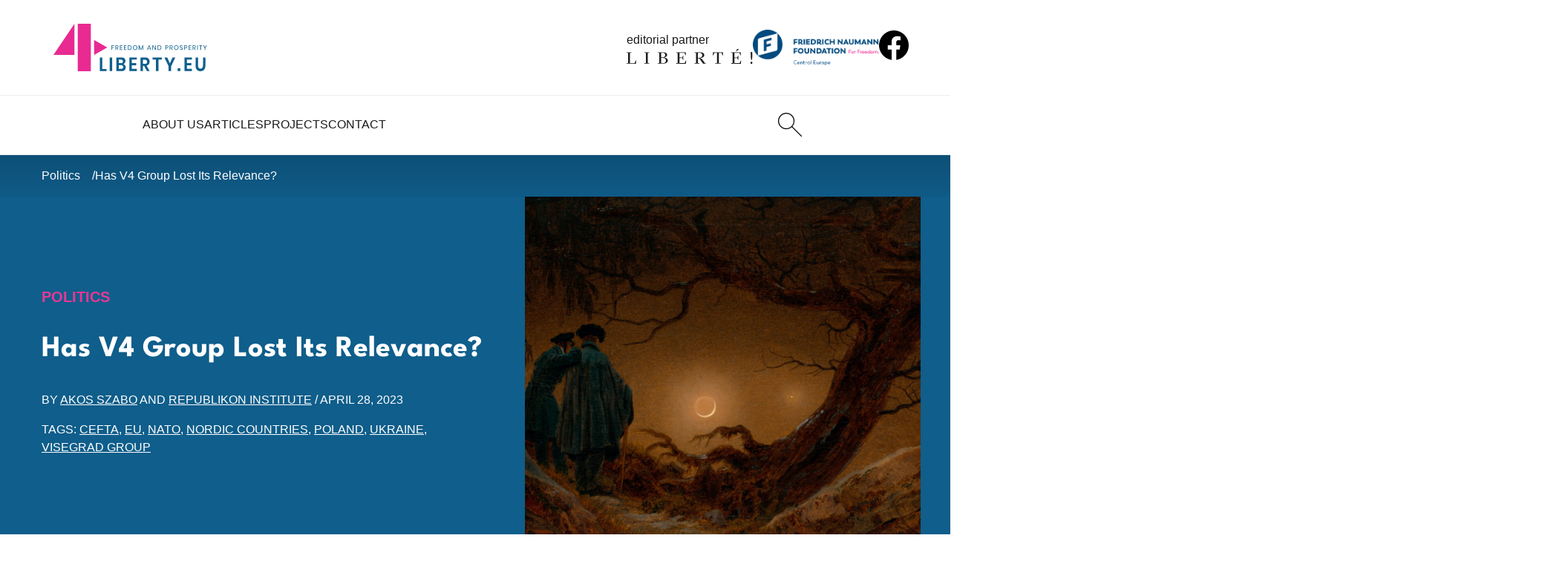

--- FILE ---
content_type: text/html; charset=UTF-8
request_url: https://4liberty.eu/has-v4-group-lost-its-relevance/
body_size: 20719
content:
<!DOCTYPE html>
<html lang="en-US">
  <head>
    <meta charset="UTF-8">
    <meta name="viewport" content="width=device-width, initial-scale=1.0">
    <meta http-equiv="X-UA-Compatible" content="ie=edge">
    <title>Has V4 Group Lost Its Relevance?</title>

    <meta name='robots' content='index, follow, max-image-preview:large, max-snippet:-1, max-video-preview:-1' />
	
	<meta name="description" content="The V4 Group has been declared dead, barely alive or at least unconscious a number of times due to disagreements on a wide range of issues." />
	<link rel="canonical" href="https://4liberty.eu/has-v4-group-lost-its-relevance/" />
	<meta property="og:locale" content="en_US" />
	<meta property="og:type" content="article" />
	<meta property="og:title" content="Has V4 Group Lost Its Relevance?" />
	<meta property="og:description" content="The V4 Group has been declared dead, barely alive or at least unconscious a number of times due to disagreements on a wide range of issues." />
	<meta property="og:url" content="https://4liberty.eu/has-v4-group-lost-its-relevance/" />
	<meta property="og:site_name" content="4liberty.eu" />
	<meta property="article:published_time" content="2023-04-28T10:20:23+00:00" />
	<meta property="article:modified_time" content="2023-04-28T10:20:25+00:00" />
	<meta property="og:image" content="https://4liberty.eu/phidroav/2023/02/Caspar_David_Friedrich_-_Two_Men_Contemplating_the_Moon_-_Google_Art_Project-e1677669038212-1024x601.jpg" />
	<meta property="og:image:width" content="1024" />
	<meta property="og:image:height" content="601" />
	<meta property="og:image:type" content="image/jpeg" />
	<meta name="author" content="Akos Szabo, Republikon Institute" />
	<meta name="twitter:card" content="summary_large_image" />
	<meta name="twitter:creator" content="@4libertyeu" />
	<meta name="twitter:site" content="@4libertyeu" />
	<meta name="twitter:label1" content="Est. reading time" />
	<meta name="twitter:data1" content="15 minutes" />
	<script type="application/ld+json" class="yoast-schema-graph">{"@context":"https://schema.org","@graph":[{"@type":"Article","@id":"https://4liberty.eu/has-v4-group-lost-its-relevance/#article","isPartOf":{"@id":"https://4liberty.eu/has-v4-group-lost-its-relevance/"},"author":[{"@id":"https://4liberty.eu/#/schema/person/43117842cc30f9096938d7fd8cd7f0ce"},{"@id":"https://4liberty.eu/#/schema/person/9de0322344b1b52193ffb3923329b5ec"}],"headline":"Has V4 Group Lost Its Relevance?","datePublished":"2023-04-28T10:20:23+00:00","dateModified":"2023-04-28T10:20:25+00:00","mainEntityOfPage":{"@id":"https://4liberty.eu/has-v4-group-lost-its-relevance/"},"wordCount":2926,"image":{"@id":"https://4liberty.eu/has-v4-group-lost-its-relevance/#primaryimage"},"thumbnailUrl":"https://4liberty.eu/phidroav/2023/02/Caspar_David_Friedrich_-_Two_Men_Contemplating_the_Moon_-_Google_Art_Project-e1677669038212.jpg","keywords":["CEFTA","EU","NATO","Nordic countries","Poland","Ukraine","Visegrad Group"],"articleSection":["Politics"],"inLanguage":"en-US"},{"@type":"WebPage","@id":"https://4liberty.eu/has-v4-group-lost-its-relevance/","url":"https://4liberty.eu/has-v4-group-lost-its-relevance/","name":"Has V4 Group Lost Its Relevance?","isPartOf":{"@id":"https://4liberty.eu/#website"},"primaryImageOfPage":{"@id":"https://4liberty.eu/has-v4-group-lost-its-relevance/#primaryimage"},"image":{"@id":"https://4liberty.eu/has-v4-group-lost-its-relevance/#primaryimage"},"thumbnailUrl":"https://4liberty.eu/phidroav/2023/02/Caspar_David_Friedrich_-_Two_Men_Contemplating_the_Moon_-_Google_Art_Project-e1677669038212.jpg","datePublished":"2023-04-28T10:20:23+00:00","dateModified":"2023-04-28T10:20:25+00:00","author":{"@id":"https://4liberty.eu/#/schema/person/43117842cc30f9096938d7fd8cd7f0ce"},"description":"The V4 Group has been declared dead, barely alive or at least unconscious a number of times due to disagreements on a wide range of issues.","breadcrumb":{"@id":"https://4liberty.eu/has-v4-group-lost-its-relevance/#breadcrumb"},"inLanguage":"en-US","potentialAction":[{"@type":"ReadAction","target":["https://4liberty.eu/has-v4-group-lost-its-relevance/"]}]},{"@type":"ImageObject","inLanguage":"en-US","@id":"https://4liberty.eu/has-v4-group-lost-its-relevance/#primaryimage","url":"https://4liberty.eu/phidroav/2023/02/Caspar_David_Friedrich_-_Two_Men_Contemplating_the_Moon_-_Google_Art_Project-e1677669038212.jpg","contentUrl":"https://4liberty.eu/phidroav/2023/02/Caspar_David_Friedrich_-_Two_Men_Contemplating_the_Moon_-_Google_Art_Project-e1677669038212.jpg","width":4345,"height":2551,"caption":"Caspar David Friedrich: Two Men Contemplating the Moon // Public domain"},{"@type":"BreadcrumbList","@id":"https://4liberty.eu/has-v4-group-lost-its-relevance/#breadcrumb","itemListElement":[{"@type":"ListItem","position":1,"name":"Home","item":"https://4liberty.eu/"},{"@type":"ListItem","position":2,"name":"Has V4 Group Lost Its Relevance?"}]},{"@type":"WebSite","@id":"https://4liberty.eu/#website","url":"https://4liberty.eu/","name":"4liberty.eu","description":"Freedom Matters","potentialAction":[{"@type":"SearchAction","target":{"@type":"EntryPoint","urlTemplate":"https://4liberty.eu/?s={search_term_string}"},"query-input":{"@type":"PropertyValueSpecification","valueRequired":true,"valueName":"search_term_string"}}],"inLanguage":"en-US"},{"@type":"Person","@id":"https://4liberty.eu/#/schema/person/43117842cc30f9096938d7fd8cd7f0ce","name":"Akos Szabo","image":{"@type":"ImageObject","inLanguage":"en-US","@id":"https://4liberty.eu/#/schema/person/image/2575db6f176f9ca1405ac1b08fda20f3","url":"https://secure.gravatar.com/avatar/c789f7900eb58c697f58e697ef91e604ee1405b760756908cb94e89a7b785eca?s=96&d=mm&r=g","contentUrl":"https://secure.gravatar.com/avatar/c789f7900eb58c697f58e697ef91e604ee1405b760756908cb94e89a7b785eca?s=96&d=mm&r=g","caption":"Akos Szabo"},"description":"Intern at Republikon Institute.","url":"https://4liberty.eu/author/akos-szabo/"},{"@type":"Person","@id":"https://4liberty.eu/#/schema/person/9de0322344b1b52193ffb3923329b5ec","name":"Republikon Institute","image":{"@type":"ImageObject","inLanguage":"en-US","@id":"https://4liberty.eu/#/schema/person/image/b8f9aaa596853ff3babe876f9d72e295","url":"https://secure.gravatar.com/avatar/978e229f7b3c6bb1f51c960d33a2e88da834be009800fa601b30a9b2b911086e?s=96&d=mm&r=g","contentUrl":"https://secure.gravatar.com/avatar/978e229f7b3c6bb1f51c960d33a2e88da834be009800fa601b30a9b2b911086e?s=96&d=mm&r=g","caption":"Republikon Institute"},"description":"Republikon Institute is a liberal think tank organisation based in Budapest, focusing on analysing Hungarian and international politics, formulating policy recommendations and initiating projects that contribute to a more open, democratic and free society. The goal of the Institute is to promote discussion and implementation of liberal ideas, approaches and policies.","url":"https://4liberty.eu/author/republikon-institute/"}]}</script>
	
		
							<script
				src="//www.googletagmanager.com/gtag/js?id="  data-cfasync="false" data-wpfc-render="false" type="text/javascript" async></script>
			<script data-cfasync="false" data-wpfc-render="false" type="text/javascript">
				var mi_version = '8.12.0';
				var mi_track_user = true;
				var mi_no_track_reason = '';
				
								var disableStrs = [
										'ga-disable-G-SMFB41RQ1M',
														];

				/* Function to detect opted out users */
				function __gtagTrackerIsOptedOut() {
					for (var index = 0; index < disableStrs.length; index++) {
						if (document.cookie.indexOf(disableStrs[index] + '=true') > -1) {
							return true;
						}
					}

					return false;
				}

				/* Disable tracking if the opt-out cookie exists. */
				if (__gtagTrackerIsOptedOut()) {
					for (var index = 0; index < disableStrs.length; index++) {
						window[disableStrs[index]] = true;
					}
				}

				/* Opt-out function */
				function __gtagTrackerOptout() {
					for (var index = 0; index < disableStrs.length; index++) {
						document.cookie = disableStrs[index] + '=true; expires=Thu, 31 Dec 2099 23:59:59 UTC; path=/';
						window[disableStrs[index]] = true;
					}
				}

				if ('undefined' === typeof gaOptout) {
					function gaOptout() {
						__gtagTrackerOptout();
					}
				}
								window.dataLayer = window.dataLayer || [];

				window.MonsterInsightsDualTracker = {
					helpers: {},
					trackers: {},
				};
				if (mi_track_user) {
					function __gtagDataLayer() {
						dataLayer.push(arguments);
					}

					function __gtagTracker(type, name, parameters) {
						if (!parameters) {
							parameters = {};
						}

						if (parameters.send_to) {
							__gtagDataLayer.apply(null, arguments);
							return;
						}

						if (type === 'event') {
														parameters.send_to = monsterinsights_frontend.v4_id;
							var hookName = name;
							if (typeof parameters['event_category'] !== 'undefined') {
								hookName = parameters['event_category'] + ':' + name;
							}

							if (typeof MonsterInsightsDualTracker.trackers[hookName] !== 'undefined') {
								MonsterInsightsDualTracker.trackers[hookName](parameters);
							} else {
								__gtagDataLayer('event', name, parameters);
							}
							
													} else {
							__gtagDataLayer.apply(null, arguments);
						}
					}

					__gtagTracker('js', new Date());
					__gtagTracker('set', {
						'developer_id.dZGIzZG': true,
											});
										__gtagTracker('config', 'G-SMFB41RQ1M', {"forceSSL":"true","link_attribution":"true"} );
															window.gtag = __gtagTracker;										(function () {
						/* https://developers.google.com/analytics/devguides/collection/analyticsjs/ */
						/* ga and __gaTracker compatibility shim. */
						var noopfn = function () {
							return null;
						};
						var newtracker = function () {
							return new Tracker();
						};
						var Tracker = function () {
							return null;
						};
						var p = Tracker.prototype;
						p.get = noopfn;
						p.set = noopfn;
						p.send = function () {
							var args = Array.prototype.slice.call(arguments);
							args.unshift('send');
							__gaTracker.apply(null, args);
						};
						var __gaTracker = function () {
							var len = arguments.length;
							if (len === 0) {
								return;
							}
							var f = arguments[len - 1];
							if (typeof f !== 'object' || f === null || typeof f.hitCallback !== 'function') {
								if ('send' === arguments[0]) {
									var hitConverted, hitObject = false, action;
									if ('event' === arguments[1]) {
										if ('undefined' !== typeof arguments[3]) {
											hitObject = {
												'eventAction': arguments[3],
												'eventCategory': arguments[2],
												'eventLabel': arguments[4],
												'value': arguments[5] ? arguments[5] : 1,
											}
										}
									}
									if ('pageview' === arguments[1]) {
										if ('undefined' !== typeof arguments[2]) {
											hitObject = {
												'eventAction': 'page_view',
												'page_path': arguments[2],
											}
										}
									}
									if (typeof arguments[2] === 'object') {
										hitObject = arguments[2];
									}
									if (typeof arguments[5] === 'object') {
										Object.assign(hitObject, arguments[5]);
									}
									if ('undefined' !== typeof arguments[1].hitType) {
										hitObject = arguments[1];
										if ('pageview' === hitObject.hitType) {
											hitObject.eventAction = 'page_view';
										}
									}
									if (hitObject) {
										action = 'timing' === arguments[1].hitType ? 'timing_complete' : hitObject.eventAction;
										hitConverted = mapArgs(hitObject);
										__gtagTracker('event', action, hitConverted);
									}
								}
								return;
							}

							function mapArgs(args) {
								var arg, hit = {};
								var gaMap = {
									'eventCategory': 'event_category',
									'eventAction': 'event_action',
									'eventLabel': 'event_label',
									'eventValue': 'event_value',
									'nonInteraction': 'non_interaction',
									'timingCategory': 'event_category',
									'timingVar': 'name',
									'timingValue': 'value',
									'timingLabel': 'event_label',
									'page': 'page_path',
									'location': 'page_location',
									'title': 'page_title',
								};
								for (arg in args) {
																		if (!(!args.hasOwnProperty(arg) || !gaMap.hasOwnProperty(arg))) {
										hit[gaMap[arg]] = args[arg];
									} else {
										hit[arg] = args[arg];
									}
								}
								return hit;
							}

							try {
								f.hitCallback();
							} catch (ex) {
							}
						};
						__gaTracker.create = newtracker;
						__gaTracker.getByName = newtracker;
						__gaTracker.getAll = function () {
							return [];
						};
						__gaTracker.remove = noopfn;
						__gaTracker.loaded = true;
						window['__gaTracker'] = __gaTracker;
					})();
									} else {
										console.log("");
					(function () {
						function __gtagTracker() {
							return null;
						}

						window['__gtagTracker'] = __gtagTracker;
						window['gtag'] = __gtagTracker;
					})();
									}
			</script>
				
		<style id='wp-img-auto-sizes-contain-inline-css' type='text/css'>
img:is([sizes=auto i],[sizes^="auto," i]){contain-intrinsic-size:3000px 1500px}
/*# sourceURL=wp-img-auto-sizes-contain-inline-css */
</style>
<link rel='stylesheet' id='wp-downloadmanager-css' href='https://4liberty.eu/apycmook/wp-downloadmanager/download-css.css?ver=1.69' type='text/css' media='all' />
<link rel='stylesheet' id='eeb-css-frontend-css' href='https://4liberty.eu/apycmook/email-encoder-bundle/assets/css/style.css?ver=54d4eedc552c499c4a8d6b89c23d3df1' type='text/css' media='all' />
<link rel='stylesheet' id='main_theme-css' href='https://4liberty.eu/veedusho/assets/css/style.min.css?ver=1.2' type='text/css' media='all' />
<script type="text/javascript" src="https://4liberty.eu/apycmook/google-analytics-premium/assets/js/frontend-gtag.min.js?ver=8.12.0" id="monsterinsights-frontend-script-js"></script>
<script data-cfasync="false" data-wpfc-render="false" type="text/javascript" id='monsterinsights-frontend-script-js-extra'>/* <![CDATA[ */
var monsterinsights_frontend = {"js_events_tracking":"true","download_extensions":"doc,pdf,ppt,zip,xls,docx,pptx,xlsx","inbound_paths":"[{\"path\":\"\\\/go\\\/\",\"label\":\"affiliate\"},{\"path\":\"\\\/recommend\\\/\",\"label\":\"affiliate\"}]","home_url":"https:\/\/4liberty.eu","hash_tracking":"false","ua":"","v4_id":"G-SMFB41RQ1M"};/* ]]> */
</script>
<script type="text/javascript" src="https://4liberty.eu/achitogr/js/jquery/jquery.min.js?ver=3.7.1" id="jquery-core-js"></script>
<script type="text/javascript" src="https://4liberty.eu/achitogr/js/jquery/jquery-migrate.min.js?ver=3.4.1" id="jquery-migrate-js"></script>
<script type="text/javascript" src="https://4liberty.eu/apycmook/email-encoder-bundle/assets/js/custom.js?ver=2c542c9989f589cd5318f5cef6a9ecd7" id="eeb-js-frontend-js"></script>
<link rel="icon" href="https://4liberty.eu/veedusho/assets/favicon/favicon.ico"><link rel="icon" href="https://4liberty.eu/veedusho/assets/favicon/favicon.svg" type="image/svg+xml"><link rel="apple-touch-icon" href="https://4liberty.eu/veedusho/assets/favicon/apple-touch-icon.png"><link rel="manifest" href="https://4liberty.eu/veedusho/assets/favicon/site.webmanifest"><meta name="format-detection" content="telephone=no"><link rel="icon" href="https://4liberty.eu/phidroav/2023/03/cropped-4liberty-logo2-square-1-1-32x32.png" sizes="32x32" />
<link rel="icon" href="https://4liberty.eu/phidroav/2023/03/cropped-4liberty-logo2-square-1-1-192x192.png" sizes="192x192" />
<link rel="apple-touch-icon" href="https://4liberty.eu/phidroav/2023/03/cropped-4liberty-logo2-square-1-1-180x180.png" />
<meta name="msapplication-TileImage" content="https://4liberty.eu/phidroav/2023/03/cropped-4liberty-logo2-square-1-1-270x270.png" />
  <style id='wp-block-heading-inline-css' type='text/css'>
h1:where(.wp-block-heading).has-background,h2:where(.wp-block-heading).has-background,h3:where(.wp-block-heading).has-background,h4:where(.wp-block-heading).has-background,h5:where(.wp-block-heading).has-background,h6:where(.wp-block-heading).has-background{padding:1.25em 2.375em}h1.has-text-align-left[style*=writing-mode]:where([style*=vertical-lr]),h1.has-text-align-right[style*=writing-mode]:where([style*=vertical-rl]),h2.has-text-align-left[style*=writing-mode]:where([style*=vertical-lr]),h2.has-text-align-right[style*=writing-mode]:where([style*=vertical-rl]),h3.has-text-align-left[style*=writing-mode]:where([style*=vertical-lr]),h3.has-text-align-right[style*=writing-mode]:where([style*=vertical-rl]),h4.has-text-align-left[style*=writing-mode]:where([style*=vertical-lr]),h4.has-text-align-right[style*=writing-mode]:where([style*=vertical-rl]),h5.has-text-align-left[style*=writing-mode]:where([style*=vertical-lr]),h5.has-text-align-right[style*=writing-mode]:where([style*=vertical-rl]),h6.has-text-align-left[style*=writing-mode]:where([style*=vertical-lr]),h6.has-text-align-right[style*=writing-mode]:where([style*=vertical-rl]){rotate:180deg}
/*# sourceURL=https://4liberty.eu/achitogr/blocks/heading/style.min.css */
</style>
<style id='wp-block-list-inline-css' type='text/css'>
ol,ul{box-sizing:border-box}:root :where(.wp-block-list.has-background){padding:1.25em 2.375em}
/*# sourceURL=https://4liberty.eu/achitogr/blocks/list/style.min.css */
</style>
<style id='wp-block-paragraph-inline-css' type='text/css'>
.is-small-text{font-size:.875em}.is-regular-text{font-size:1em}.is-large-text{font-size:2.25em}.is-larger-text{font-size:3em}.has-drop-cap:not(:focus):first-letter{float:left;font-size:8.4em;font-style:normal;font-weight:100;line-height:.68;margin:.05em .1em 0 0;text-transform:uppercase}body.rtl .has-drop-cap:not(:focus):first-letter{float:none;margin-left:.1em}p.has-drop-cap.has-background{overflow:hidden}:root :where(p.has-background){padding:1.25em 2.375em}:where(p.has-text-color:not(.has-link-color)) a{color:inherit}p.has-text-align-left[style*="writing-mode:vertical-lr"],p.has-text-align-right[style*="writing-mode:vertical-rl"]{rotate:180deg}
/*# sourceURL=https://4liberty.eu/achitogr/blocks/paragraph/style.min.css */
</style>
<style id='wp-block-quote-inline-css' type='text/css'>
.wp-block-quote{box-sizing:border-box;overflow-wrap:break-word}.wp-block-quote.is-large:where(:not(.is-style-plain)),.wp-block-quote.is-style-large:where(:not(.is-style-plain)){margin-bottom:1em;padding:0 1em}.wp-block-quote.is-large:where(:not(.is-style-plain)) p,.wp-block-quote.is-style-large:where(:not(.is-style-plain)) p{font-size:1.5em;font-style:italic;line-height:1.6}.wp-block-quote.is-large:where(:not(.is-style-plain)) cite,.wp-block-quote.is-large:where(:not(.is-style-plain)) footer,.wp-block-quote.is-style-large:where(:not(.is-style-plain)) cite,.wp-block-quote.is-style-large:where(:not(.is-style-plain)) footer{font-size:1.125em;text-align:right}.wp-block-quote>cite{display:block}
/*# sourceURL=https://4liberty.eu/achitogr/blocks/quote/style.min.css */
</style>
<style id='wp-block-separator-inline-css' type='text/css'>
@charset "UTF-8";.wp-block-separator{border:none;border-top:2px solid}:root :where(.wp-block-separator.is-style-dots){height:auto;line-height:1;text-align:center}:root :where(.wp-block-separator.is-style-dots):before{color:currentColor;content:"···";font-family:serif;font-size:1.5em;letter-spacing:2em;padding-left:2em}.wp-block-separator.is-style-dots{background:none!important;border:none!important}
/*# sourceURL=https://4liberty.eu/achitogr/blocks/separator/style.min.css */
</style>
<style id='global-styles-inline-css' type='text/css'>
:root{--wp--preset--aspect-ratio--square: 1;--wp--preset--aspect-ratio--4-3: 4/3;--wp--preset--aspect-ratio--3-4: 3/4;--wp--preset--aspect-ratio--3-2: 3/2;--wp--preset--aspect-ratio--2-3: 2/3;--wp--preset--aspect-ratio--16-9: 16/9;--wp--preset--aspect-ratio--9-16: 9/16;--wp--preset--color--black: #000000;--wp--preset--color--cyan-bluish-gray: #abb8c3;--wp--preset--color--white: #ffffff;--wp--preset--color--pale-pink: #f78da7;--wp--preset--color--vivid-red: #cf2e2e;--wp--preset--color--luminous-vivid-orange: #ff6900;--wp--preset--color--luminous-vivid-amber: #fcb900;--wp--preset--color--light-green-cyan: #7bdcb5;--wp--preset--color--vivid-green-cyan: #00d084;--wp--preset--color--pale-cyan-blue: #8ed1fc;--wp--preset--color--vivid-cyan-blue: #0693e3;--wp--preset--color--vivid-purple: #9b51e0;--wp--preset--gradient--vivid-cyan-blue-to-vivid-purple: linear-gradient(135deg,rgb(6,147,227) 0%,rgb(155,81,224) 100%);--wp--preset--gradient--light-green-cyan-to-vivid-green-cyan: linear-gradient(135deg,rgb(122,220,180) 0%,rgb(0,208,130) 100%);--wp--preset--gradient--luminous-vivid-amber-to-luminous-vivid-orange: linear-gradient(135deg,rgb(252,185,0) 0%,rgb(255,105,0) 100%);--wp--preset--gradient--luminous-vivid-orange-to-vivid-red: linear-gradient(135deg,rgb(255,105,0) 0%,rgb(207,46,46) 100%);--wp--preset--gradient--very-light-gray-to-cyan-bluish-gray: linear-gradient(135deg,rgb(238,238,238) 0%,rgb(169,184,195) 100%);--wp--preset--gradient--cool-to-warm-spectrum: linear-gradient(135deg,rgb(74,234,220) 0%,rgb(151,120,209) 20%,rgb(207,42,186) 40%,rgb(238,44,130) 60%,rgb(251,105,98) 80%,rgb(254,248,76) 100%);--wp--preset--gradient--blush-light-purple: linear-gradient(135deg,rgb(255,206,236) 0%,rgb(152,150,240) 100%);--wp--preset--gradient--blush-bordeaux: linear-gradient(135deg,rgb(254,205,165) 0%,rgb(254,45,45) 50%,rgb(107,0,62) 100%);--wp--preset--gradient--luminous-dusk: linear-gradient(135deg,rgb(255,203,112) 0%,rgb(199,81,192) 50%,rgb(65,88,208) 100%);--wp--preset--gradient--pale-ocean: linear-gradient(135deg,rgb(255,245,203) 0%,rgb(182,227,212) 50%,rgb(51,167,181) 100%);--wp--preset--gradient--electric-grass: linear-gradient(135deg,rgb(202,248,128) 0%,rgb(113,206,126) 100%);--wp--preset--gradient--midnight: linear-gradient(135deg,rgb(2,3,129) 0%,rgb(40,116,252) 100%);--wp--preset--font-size--small: 13px;--wp--preset--font-size--medium: 20px;--wp--preset--font-size--large: 36px;--wp--preset--font-size--x-large: 42px;--wp--preset--spacing--20: 0.44rem;--wp--preset--spacing--30: 0.67rem;--wp--preset--spacing--40: 1rem;--wp--preset--spacing--50: 1.5rem;--wp--preset--spacing--60: 2.25rem;--wp--preset--spacing--70: 3.38rem;--wp--preset--spacing--80: 5.06rem;--wp--preset--shadow--natural: 6px 6px 9px rgba(0, 0, 0, 0.2);--wp--preset--shadow--deep: 12px 12px 50px rgba(0, 0, 0, 0.4);--wp--preset--shadow--sharp: 6px 6px 0px rgba(0, 0, 0, 0.2);--wp--preset--shadow--outlined: 6px 6px 0px -3px rgb(255, 255, 255), 6px 6px rgb(0, 0, 0);--wp--preset--shadow--crisp: 6px 6px 0px rgb(0, 0, 0);}:where(.is-layout-flex){gap: 0.5em;}:where(.is-layout-grid){gap: 0.5em;}body .is-layout-flex{display: flex;}.is-layout-flex{flex-wrap: wrap;align-items: center;}.is-layout-flex > :is(*, div){margin: 0;}body .is-layout-grid{display: grid;}.is-layout-grid > :is(*, div){margin: 0;}:where(.wp-block-columns.is-layout-flex){gap: 2em;}:where(.wp-block-columns.is-layout-grid){gap: 2em;}:where(.wp-block-post-template.is-layout-flex){gap: 1.25em;}:where(.wp-block-post-template.is-layout-grid){gap: 1.25em;}.has-black-color{color: var(--wp--preset--color--black) !important;}.has-cyan-bluish-gray-color{color: var(--wp--preset--color--cyan-bluish-gray) !important;}.has-white-color{color: var(--wp--preset--color--white) !important;}.has-pale-pink-color{color: var(--wp--preset--color--pale-pink) !important;}.has-vivid-red-color{color: var(--wp--preset--color--vivid-red) !important;}.has-luminous-vivid-orange-color{color: var(--wp--preset--color--luminous-vivid-orange) !important;}.has-luminous-vivid-amber-color{color: var(--wp--preset--color--luminous-vivid-amber) !important;}.has-light-green-cyan-color{color: var(--wp--preset--color--light-green-cyan) !important;}.has-vivid-green-cyan-color{color: var(--wp--preset--color--vivid-green-cyan) !important;}.has-pale-cyan-blue-color{color: var(--wp--preset--color--pale-cyan-blue) !important;}.has-vivid-cyan-blue-color{color: var(--wp--preset--color--vivid-cyan-blue) !important;}.has-vivid-purple-color{color: var(--wp--preset--color--vivid-purple) !important;}.has-black-background-color{background-color: var(--wp--preset--color--black) !important;}.has-cyan-bluish-gray-background-color{background-color: var(--wp--preset--color--cyan-bluish-gray) !important;}.has-white-background-color{background-color: var(--wp--preset--color--white) !important;}.has-pale-pink-background-color{background-color: var(--wp--preset--color--pale-pink) !important;}.has-vivid-red-background-color{background-color: var(--wp--preset--color--vivid-red) !important;}.has-luminous-vivid-orange-background-color{background-color: var(--wp--preset--color--luminous-vivid-orange) !important;}.has-luminous-vivid-amber-background-color{background-color: var(--wp--preset--color--luminous-vivid-amber) !important;}.has-light-green-cyan-background-color{background-color: var(--wp--preset--color--light-green-cyan) !important;}.has-vivid-green-cyan-background-color{background-color: var(--wp--preset--color--vivid-green-cyan) !important;}.has-pale-cyan-blue-background-color{background-color: var(--wp--preset--color--pale-cyan-blue) !important;}.has-vivid-cyan-blue-background-color{background-color: var(--wp--preset--color--vivid-cyan-blue) !important;}.has-vivid-purple-background-color{background-color: var(--wp--preset--color--vivid-purple) !important;}.has-black-border-color{border-color: var(--wp--preset--color--black) !important;}.has-cyan-bluish-gray-border-color{border-color: var(--wp--preset--color--cyan-bluish-gray) !important;}.has-white-border-color{border-color: var(--wp--preset--color--white) !important;}.has-pale-pink-border-color{border-color: var(--wp--preset--color--pale-pink) !important;}.has-vivid-red-border-color{border-color: var(--wp--preset--color--vivid-red) !important;}.has-luminous-vivid-orange-border-color{border-color: var(--wp--preset--color--luminous-vivid-orange) !important;}.has-luminous-vivid-amber-border-color{border-color: var(--wp--preset--color--luminous-vivid-amber) !important;}.has-light-green-cyan-border-color{border-color: var(--wp--preset--color--light-green-cyan) !important;}.has-vivid-green-cyan-border-color{border-color: var(--wp--preset--color--vivid-green-cyan) !important;}.has-pale-cyan-blue-border-color{border-color: var(--wp--preset--color--pale-cyan-blue) !important;}.has-vivid-cyan-blue-border-color{border-color: var(--wp--preset--color--vivid-cyan-blue) !important;}.has-vivid-purple-border-color{border-color: var(--wp--preset--color--vivid-purple) !important;}.has-vivid-cyan-blue-to-vivid-purple-gradient-background{background: var(--wp--preset--gradient--vivid-cyan-blue-to-vivid-purple) !important;}.has-light-green-cyan-to-vivid-green-cyan-gradient-background{background: var(--wp--preset--gradient--light-green-cyan-to-vivid-green-cyan) !important;}.has-luminous-vivid-amber-to-luminous-vivid-orange-gradient-background{background: var(--wp--preset--gradient--luminous-vivid-amber-to-luminous-vivid-orange) !important;}.has-luminous-vivid-orange-to-vivid-red-gradient-background{background: var(--wp--preset--gradient--luminous-vivid-orange-to-vivid-red) !important;}.has-very-light-gray-to-cyan-bluish-gray-gradient-background{background: var(--wp--preset--gradient--very-light-gray-to-cyan-bluish-gray) !important;}.has-cool-to-warm-spectrum-gradient-background{background: var(--wp--preset--gradient--cool-to-warm-spectrum) !important;}.has-blush-light-purple-gradient-background{background: var(--wp--preset--gradient--blush-light-purple) !important;}.has-blush-bordeaux-gradient-background{background: var(--wp--preset--gradient--blush-bordeaux) !important;}.has-luminous-dusk-gradient-background{background: var(--wp--preset--gradient--luminous-dusk) !important;}.has-pale-ocean-gradient-background{background: var(--wp--preset--gradient--pale-ocean) !important;}.has-electric-grass-gradient-background{background: var(--wp--preset--gradient--electric-grass) !important;}.has-midnight-gradient-background{background: var(--wp--preset--gradient--midnight) !important;}.has-small-font-size{font-size: var(--wp--preset--font-size--small) !important;}.has-medium-font-size{font-size: var(--wp--preset--font-size--medium) !important;}.has-large-font-size{font-size: var(--wp--preset--font-size--large) !important;}.has-x-large-font-size{font-size: var(--wp--preset--font-size--x-large) !important;}
/*# sourceURL=global-styles-inline-css */
</style>
</head>

  <body>

    <header class="startbar">

      <div class="startmenu">

        <section class="startmenu-top">
          <a href="https://4liberty.eu" class="logo logo--startbar">
            <img src="https://4liberty.eu/veedusho/assets/images/logo.svg" class="logo__img logo__img--startbar" alt="4Liberty">
          </a>
          <a href="https://liberte.pl/" class="editorial-partner editorial-partner--startbar" target="_blank" rel="nofollow noopener noreferrer">
            <span class="editorial-partner__text">editorial partner</span>
            <img src="https://4liberty.eu/veedusho/assets/images/liberte-logo.svg" class="editorial-partner__img editorial-partner__img--startbar" alt="Liberte!">
          </a>
          <a href="https://www.freiheit.org/" class="main-partner main-partner--startbar" target="_blank" rel="nofollow noopener noreferrer">
            <img src="https://4liberty.eu/veedusho/assets/images/freiheit-logo.png" class="main-partner__img main-partner__img--startbar" alt="Friedrich Naumann Foundation">
          </a>
          <a href="https://www.facebook.com/306577192739020" class="social social--startbar">
            <img src="https://4liberty.eu/veedusho/assets/images/icons/facebook.svg" alt="facebook" class="social__icon" width="32" height="32">
          </a>
        </section>
        <section class="startmenu-bottom">
          <nav class="startmenu-list">
                                  <div class="menu-item ">
                        <a href="https://4liberty.eu/about-us/" class="menu-link">
                          About Us                        </a>
                      </div>                      <div class="menu-item ">
                        <a href="https://4liberty.eu/category/articles/" class="menu-link">
                          Articles                        </a>
                                              <div class="submenu">
                          <div class="submenu__links">
                                              <a href="https://4liberty.eu/category/articles/politics/" class="submenu-link">Politics</a>
                                            <a href="https://4liberty.eu/category/articles/economy/" class="submenu-link">Economy</a>
                                            <a href="https://4liberty.eu/category/articles/society/" class="submenu-link">Society</a>
                      </div></div></div>                      <div class="menu-item ">
                        <a href="https://4liberty.eu/projects/" class="menu-link">
                          Projects                        </a>
                                              <div class="submenu">
                          <div class="submenu__links">
                                              <a href="https://4liberty.eu/category/projects/bureaucracy-and-deregulation/" class="submenu-link">Bureaucracy and Deregulation</a>
                                            <a href="https://4liberty.eu/category/review/" class="submenu-link">Review</a>
                                            <a href="https://4liberty.eu/category/projects/liberal-voices-syndicated/" class="submenu-link">Liberal Voices Syndicated</a>
                                            <a href="https://4liberty.eu/category/policy-papers/" class="submenu-link">Policy Papers</a>
                                            <a href="https://4liberty.eu/category/publications/4discussion/" class="submenu-link">4discussion</a>
                      </div></div></div>                      <div class="menu-item ">
                        <a href="https://4liberty.eu/contact/" class="menu-link">
                          Contact                        </a>
                      </div>          </nav>
          <div class="menu-action">
            <a href="https://4liberty.eu?s" class="header-btn header-btn--desktop" aria-label="Search">
              <img src="https://4liberty.eu/veedusho/assets/images/icons/search.svg" width="32" height="32" alt="Search">
            </a>
          </div>

        </section>

      </div>
    </header>


    <aside class="header">
      <section class="navbar">
        <a href="https://4liberty.eu" class="logo">
          <img src="https://4liberty.eu/veedusho/assets/images/logo.svg" class="logo__img" alt="4Liberty">
        </a>
        <nav class="menu">

          <div class="menu-top">
            <a href="https://4liberty.eu" class="logo logo--menu">
              <img src="https://4liberty.eu/veedusho/assets/images/logo-white.svg" class="logo__img" alt="4Liberty">
            </a>
            <button class="menu-close">
              <img src="https://4liberty.eu/veedusho/assets/images/icons/times-white.svg" class="menu-close__icon" alt="Close">
            </button>
          </div>

                              <div class="menu-item ">
                      <a href="https://4liberty.eu/about-us/" class="menu-link">
                        About Us                      </a>
                    </div>                    <div class="menu-item ">
                      <a href="https://4liberty.eu/category/articles/" class="menu-link">
                        Articles                      </a>
                                          <div class="submenu">
                        <div class="submenu__links">
                                          <a href="https://4liberty.eu/category/articles/politics/" class="submenu-link">Politics</a>
                                        <a href="https://4liberty.eu/category/articles/economy/" class="submenu-link">Economy</a>
                                        <a href="https://4liberty.eu/category/articles/society/" class="submenu-link">Society</a>
                    </div></div></div>                    <div class="menu-item ">
                      <a href="https://4liberty.eu/projects/" class="menu-link">
                        Projects                      </a>
                                          <div class="submenu">
                        <div class="submenu__links">
                                          <a href="https://4liberty.eu/category/projects/bureaucracy-and-deregulation/" class="submenu-link">Bureaucracy and Deregulation</a>
                                        <a href="https://4liberty.eu/category/review/" class="submenu-link">Review</a>
                                        <a href="https://4liberty.eu/category/projects/liberal-voices-syndicated/" class="submenu-link">Liberal Voices Syndicated</a>
                                        <a href="https://4liberty.eu/category/policy-papers/" class="submenu-link">Policy Papers</a>
                                        <a href="https://4liberty.eu/category/publications/4discussion/" class="submenu-link">4discussion</a>
                    </div></div></div>                    <div class="menu-item ">
                      <a href="https://4liberty.eu/contact/" class="menu-link">
                        Contact                      </a>
                    </div>
          <div class="menu-partners">
            <a href="https://www.freiheit.org/" class="main-partner" target="_blank" rel="nofollow noopener noreferrer">
              <img src="https://4liberty.eu/veedusho/assets/images/freiheit-logo.png" class="main-partner__img" alt="Friedrich Naumann Foundation">
            </a>
            <a href="https://liberte.pl/" class="editorial-partner" target="_blank" rel="nofollow noopener noreferrer">
              <span class="editorial-partner__text">editorial partner</span>
              <img src="https://4liberty.eu/veedusho/assets/images/liberte-logo.svg" class="editorial-partner__img" alt="Liberte!">
            </a>
          </div>
        </nav>
        <div class="menu-action">
          <a href="https://4liberty.eu?s" class="header-btn" aria-label="Search">
            <img src="https://4liberty.eu/veedusho/assets/images/icons/search.svg" width="32" height="32" alt="Search">
          </a>
        </div>
        <button class="menu-trigger">
          <img src="https://4liberty.eu/veedusho/assets/images/icons/menu.svg" class="menu-trigger__icon" alt="">
        </button>
      </section>
    </aside>

<main class="normal-page">

    <aside class="breadcrumb-wrapper">
    <nav class="breadcrumbs">
      <a href="https://4liberty.eu/category/articles/politics/" class="breadcrumbs__single">Politics</a>      <a href="https://4liberty.eu/has-v4-group-lost-its-relevance/" class="breadcrumbs__single">
        Has V4 Group Lost Its Relevance?      </a>
    </nav>
  </aside>

  <section class="single-intro-wrapper">
    <div class="single-intro">
      <div class="single-intro-main">
        <a href="https://4liberty.eu/category/articles/politics/" class="article-cat article-cat--hover-p2">Politics</a>        <h1 class="single-intro-title">
          Has V4 Group Lost Its Relevance?        </h1>
        <div class="article-info">
          BY 
          <a href="https://4liberty.eu/author/akos-szabo/" class="article-info__link">Akos Szabo</a> AND <a href="https://4liberty.eu/author/republikon-institute/" class="article-info__link">Republikon Institute</a>          / <span class="nowrap">April 28, 2023</span>
        </div>
        <div class="article-tags">
          TAGS: <a href="https://4liberty.eu/tag/cefta/" class="article-tags__single">CEFTA</a>, <a href="https://4liberty.eu/tag/eu/" class="article-tags__single">EU</a>, <a href="https://4liberty.eu/tag/nato/" class="article-tags__single">NATO</a>, <a href="https://4liberty.eu/tag/nordic-countries/" class="article-tags__single">Nordic countries</a>, <a href="https://4liberty.eu/tag/poland/" class="article-tags__single">Poland</a>, <a href="https://4liberty.eu/tag/ukraine/" class="article-tags__single">Ukraine</a>, <a href="https://4liberty.eu/tag/visegrad-group/" class="article-tags__single">Visegrad Group</a>        </div>
      </div>
        
      <div class="single-intro-photo">
        <img width="1024" height="601" src="https://4liberty.eu/phidroav/2023/02/Caspar_David_Friedrich_-_Two_Men_Contemplating_the_Moon_-_Google_Art_Project-e1677669038212-1024x601.jpg" class="single-intro-photo__img wp-post-image" alt="Has V4 Group Lost Its Relevance?" title="Has V4 Group Lost Its Relevance?" decoding="async" fetchpriority="high" srcset="https://4liberty.eu/phidroav/2023/02/Caspar_David_Friedrich_-_Two_Men_Contemplating_the_Moon_-_Google_Art_Project-e1677669038212-1024x601.jpg 1024w, https://4liberty.eu/phidroav/2023/02/Caspar_David_Friedrich_-_Two_Men_Contemplating_the_Moon_-_Google_Art_Project-e1677669038212-400x235.jpg 400w, https://4liberty.eu/phidroav/2023/02/Caspar_David_Friedrich_-_Two_Men_Contemplating_the_Moon_-_Google_Art_Project-e1677669038212-58x34.jpg 58w" sizes="(max-width: 1024px) 100vw, 1024px" />      </div>
    </div>
  </section>

  <article class="section section--page-start">
    <div class="page-content wp-text">
      
<h4 class="wp-block-heading">The Visegrad Group — comprising the Czech Republic, Hungary, Poland, and Slovakia — has been declared dead, barely alive or at least unconscious a number of times due to disagreements on a wide range of issues such as democratic values, rule of law, European Union as well as foreign policy in a broader sense. </h4>
<p>Recently, the most notable schism has been around supporting Ukraine’s war effort against Russian aggression, but different divides emerged&nbsp; years, even decades ago. What follows is a list of five reasons why the V4 cooperation is and is not a thing of the past.</p>
<h2 class="wp-block-heading"><strong>Goals Fulfilled &#8211; Then What?</strong></h2>
<p>The roots of the Visegrad group go back to the historic congress held in the Hungarian town of Visegrád. It was attended by the Hungarian, Czech, and Polish kings (Charles I, John of Bohemia, and Casimir III, respectively) in 1335. Centuries later, its concept was revived by the post-communist leaders of the three countries to facilitate the transition into Western liberal democracies. </p>
<p>The 1991 <a href="https://www.visegradgroup.eu/download.php?docID=37">Visegrad Declaration</a>, signed by Václav Havel, President of Czechoslovakia; Lech Walesa, President of Poland; and József Antall, Prime Minister of Hungary, outlined five main fields of cooperation between the countries:</p>
<ul class="wp-block-list">
<li>restoring independence, democracy and freedom;</li>
<li>eliminating the manifestations of totalitarianism;</li>
<li>establishing democracy and the rule of law;</li>
<li>creating a modern market economy;</li>
<li>full integration into the European political, economic, security, and legislative system.</li>
</ul>
<p>In 1992, after the dissolution of Czechoslovakia, a trade deal independent of the Visegrad Declaration, <strong>the Central European Free Trade Agreement (CEFTA) was signed by the four countries, to which other neighboring states would join as well.</strong></p>
<p>The V4 were not concerned with institutionalizing their cooperation or deepening their ties at this time for a number of reasons. As newly independent states, they were keen on maintaining their sovereignty and mostly regarded the cooperation as a &#8220;gentlemen&#8217;s club&#8221; for discussions among leaders. </p>
<p>In addition, they feared that alliances with less developed partners would slow down their path into the European Union, so they went at it alone. &#8220;The degree of coordination and solidarity between the countries noticeably weakened&#8221; &#8211; as per the assessment of <a href="https://kki.hu/assets/upload/Kulugyi_Szemle_2010_02_A_Visegredi_Neegyek_V4_E_.pdf">this study</a>.</p>
<p>The V4 summit in 1994, held a day after NATO’s Partnership for Peace was launched, was attended by US President Bill Clinton as well. <strong>The program enabled Eastern European countries to establish ties with NATO, and the presidential visit raised the profile of the Visegrad Group.</strong></p>
<p>In 2000, the group launched its only institution to this day, the <a href="https://www.visegradfund.org/about-us/the-fund/">International Visegrad Fund</a>, which </p>
<blockquote class="wp-block-quote is-layout-flow wp-block-quote-is-layout-flow">
<p>&#8220;<em>supports regional cooperation between civil society organizations to advance their relations, exchange and share ideas and promote mutual understanding.</em>&#8220;</p>
</blockquote>
<p>The fund&#8217;s 10 billion euro annual budget is financed through equal contributions by the V4 to promote areas such as culture, education, innovation, democratic values, public policy, environment and tourism, and social development. The supreme body of the fund is made up of the four foreign ministers with ambassadors to the organization supporting their work. In 2000, <strong>the Visegrad group introduced another novelty, which is still in use: the rotational presidency system, meaning that one of the members holds the group’s presidency for a year.</strong></p>
<p>With Czechia, Hungary and Poland joining NATO in 1999, and the EU in 2004 — Slovakia became a member of both in 2004 — they essentially reached all the objectives they set out. Their&nbsp;EU membership also entailed withdrawing from CEFTA (which is still in place with mainly Western Balkans countries in it), so the question of whether the Visegrad Group should also be scrapped arose. In brief, citing the above-mentioned analysis, </p>
<blockquote class="wp-block-quote is-layout-flow wp-block-quote-is-layout-flow">
<p><em>&#8220;there was no common goal or strategy that could be understood in the long term and in a regional context, and that could match the quality of EU and NATO accession.&#8221;</em></p>
</blockquote>
<h2 class="wp-block-heading"><strong>They Have Never Been That Close</strong></h2>
<p>Before the turn of the millennium, nevertheless, relations within the group were already faltering throughout the second half of the ‘90s. Especially so between Hungary and Slovakia due to the Hungarian minority’s status in Slovakia and the row over the Gabčíkovo–Nagymaros Dams. This period was marked by Slovakia’s move away from the West, and their pivot to Russia, which caused a setback in its V4 relations and European integration. </p>
<blockquote class="wp-block-quote is-layout-flow wp-block-quote-is-layout-flow">
<p>As an <a href="https://politicalcapital.hu/pc-admin/source/documents/FES_PC_V4_Paper_HU_210624.pdf">analysis </a>by Political Capital and the Friedrich-Ebert-Stiftung Budapest points out, <em>&#8220;[t]he period between 1994 and 1999 showed that the implementation of the Visegrad Declaration mainly depends on the political orientation of the governments of the Visegrad countries and the extent to which these political orientations coincide with the strategic objectives set out in the 1991 declaration.&#8221;</em></p>
</blockquote>
<p>After joining &#8220;the Western world&#8221;, which was a one man game for each country due to the lack of multilateral negotiations, the Visegrad cooperation became the scene for the four countries to coordinate their policies and strategies, especially within the European Council. </p>
<blockquote class="wp-block-quote is-layout-flow wp-block-quote-is-layout-flow">
<p>In their <a href="https://www.visegradgroup.eu/documents/visegrad-declarations/visegrad-declaration-110412-1">2004 declaration</a>, they described the future of the group as follows: <em>&#8220;[it] will continue to focus on regional activities and initiatives aimed at strengthening the identity of the Central European region. In this context, their cooperation will be based on concrete projects and will maintain its flexible and open character.&#8221; </em></p>
</blockquote>
<p>So, no further integration or institutionalization, but no disbandment either.</p>
<p>In comparison to <a href="https://kki.hu/assets/upload/V4_konyv.pdf">other regional alliances</a> within the European Union, the Visegrad Group can be best described as pretty loose. For example, the Benelux Union was established after the Second World War, and has developed into an institutionalized intergovernmental organization with its own Committee of Ministers as a supreme decision-making body, Council, Parliament, Court of Justice, and General Secretariat. </p>
<p>As a comparison, the Nordic Council is much more heterogeneous in terms of its constituent countries: Denmark, Sweden, and Finland are EU members with Norway and Iceland only being in the European Economic Area. <strong>With Finland’s accession to NATO (and soon Sweden’s as well), their integration might be taken to another level with the prospect of a <a href="https://www.reuters.com/world/europe/nordic-countries-plan-joint-air-defence-counter-russian-threat-2023-03-24/">joint air defence</a>. </strong></p>
<p>In 1952, the Nordic Council was set up as an interparliamentary consultative body, while its intergovernmental counterpart took shape in 1971. The Baltic Assembly and the Baltic Council of Ministers, both established in the early ‘90s, link the legislative and executive institutions of the closely allied Estonia, Latvia, and Lithuania. In addition, the two cooperations are in touch with each other too, known as Nordic-Baltic 8 (NB8), with their leaders and interparliamentary bodies meeting on a yearly basis.</p>
<p>Evidently, the Visegrad Group is far away from being as close of an alliance as the regional cooperations mentioned above. Without formalized institutions, it is contingent on the reigning governments’ interests and willingness to give it a meaning and purpose. Nonetheless, the meeting of V4 leaders prior to European Council summits has become a tradition, as a means to coordinate their perspectives. </p>
<blockquote class="wp-block-quote is-layout-flow wp-block-quote-is-layout-flow">
<p><em>As Political Capital details, between 2004 and 2014, &#8220;cooperation was maintained in a less spectacular but more visible framework, mainly through expert, governmental and political consultations between the four participating countries at different levels, as well as through the successive V4 presidencies.&#8221;</em></p>
</blockquote>
<p>2015 brought about something of a turn of events. During the migrant crisis in Europe the interests of all the V4 governments aligned. The European Commission’s proposal to relocate people in member states based on a quota was rejected by Prague, Budapest, Bratislava— and after the victory of PiS — Warsaw as well. The V4 bloc opposing any measure of compulsory relocation managed to keep the issue on the European agenda, and refused to implement the Council’s pertinent resolution. </p>
<p>As per the ruling of the European Court of Justice in 2020, Czechia, Hungary, and Poland all breached EU law by not complying with the resolution. However, <strong>they managed to present a united front — with Czechia and Slovakia being more moderate — and despite the legal outcome have basically won the discourse on migration.</strong></p>
<p>The divide between two pairs, Hungary joined by Poland and Czechia with Slovakia, sharpened when Article 7 was triggered against <a href="https://www.euronews.com/2017/12/20/what-is-article-7-and-why-was-it-triggered-against-poland-">Poland </a>in 2017 and <a href="https://www.euronews.com/my-europe/2018/09/12/european-parliament-votes-to-trigger-article-7-sanctions-procedure-against-hungary">Hungary </a>in 2018 over concerns about democracy and rule of law. Against this backdrop, the V4 attempted to offer an alternative center of power to mainstream Europe. </p>
<blockquote class="wp-block-quote is-layout-flow wp-block-quote-is-layout-flow">
<p><em>&#8220;During the period in question, all Visegrad governments, but especially the Polish PiS and the Hungarian Fidesz-KDNP, saw migration, a pan-European political issue, as an opportunity for prominence. This was essentially motivated — in addition to the public security arguments of the Visegrad governments — by domestic political considerations&#8221; </em>— writes Political Capital. </p>
</blockquote>
<p>At this time, the differences within the V4 were highlighted again. As a Slovak official told <a href="https://www.politico.eu/article/central-europe-divided-visegrad-v4-alliance/">Politico</a>, “Slovakia and now the Czechs are elsewhere compared to Hungary and Poland when it comes to the rule of law — both administrations have a very strong interest in strengthening, not undermining the EU.”</p>
<p>In the meantime, another short-lived example of a joint V4 approach was over the question of food quality: the Slovakian food agency reported in 2017 that multinational companies put lower-quality products on shelves there than in Western Europe. After an extraordinary V4 summit, the issue was taken up in Brussels, and a 2019 Commission report revealed that one-third of the products under scrutiny in East Central Europe was of lower quality than their Western European counterparts sold in the same packaging.</p>
<p>In conclusion, it can be said even before Russia’s invasion of Ukraine, the cohesion of the Visegrad Group, for the lack of formal interparliamentary or intergovernmental institutions, depended on its respective governments’ short-term political goals, the alignment of which is less than usual.</p>
<h2 class="wp-block-heading"><strong>Looking out for Other Alliances</strong></h2>
<p>Just like when they joined the European Union, another greater alliance, the Visegrad Group’s importance was also challenged due to the rise of competing cooperations that some V4 countries are part of. What is more, the significance of some of these has intensely grown after Russia’s aggression in Ukraine.</p>
<p>The Three Seas Initiative (3SI) consists of 12 EU member states, and after its birth as the Polish notion of <em>Intermarium </em>during the interwar period, was initiated by Warsaw and Zagreb in 2015, following the Russian annexation of Crimea. </p>
<blockquote class="wp-block-quote is-layout-flow wp-block-quote-is-layout-flow">
<p>As <a href="https://kki.hu/assets/upload/V4_konyv.pdf">a research paper</a> by the Hungarian Institute for Foreign Affairs and Trade explains, <em>&#8220;[t]he historical Polish concept reflected geopolitical considerations: the need to contain German and Soviet expansion. Although today’s cooperation would advance only infrastructure projects, it would inevitably entail civil and military logistical results too.&#8221;</em></p>
</blockquote>
<p>Some of these projects are the Via Carpatia and the Rail-2-Sea. Although the 3SI is not institutionalized, the member states’ leaders meet annually.</p>
<p>Poland, a crucial middle power in Eastern Europe, is part of various other cooperations as well. The Weimar Triangle, made up of France, Germany, and Poland, was founded in 1991 to strengthen relations between the three countries, but it has remained fairly loose with sporadic trilateral summits. The Lublin Triangle, in contrast, has gained importance for Warsaw. </p>
<p>Referring to the historical Polish-Lithuanian Union, <strong>it was established in 2020 with the addition of Ukraine in order to support the Western aspirations of Ukraine and to&nbsp;coordinate their activities within international organizations</strong>. Previously, in 2014, a joint military brigade had been set up by the three countries shortened as &#8220;LITPOLUKRBRIG.&#8221;</p>
<p>Another format that has become more prominent is the Bucharest Nine (B9), involving NATO member states in Central and Eastern Europe. Similarly to the Three Seas Initiative, its first meeting was held in 2015 at the initiative of Poland and Romania. The aim of the B9, as analyzed in <a href="https://library.fes.de/pdf-files/bueros/ukraine/15574.pdf">this </a>paper, &#8220;to secure, where it is necessary, a «robust, credible and sustainable Allied military presence» in the region&#8221;, additionally, what joins the members &#8220;is their willingness to increase defense spending to 2% of GDP&#8221;, the recommended amount for NATO members.</p>
<p><strong>It is easy to notice that the Visegrad platform has a number of &#8220;rivals&#8221; when it comes to regional cooperation in Central Europe</strong>. Even though they do not exclude, rather complement each other, states cannot be equally active in all groups, as it depends on their interests and the overall political environment and geopolitical considerations. </p>
<p>Since Russia’s aggression against Ukraine, the formats that included military aspects — the Lublin Triangle and the Bucharest Nine — have become more relevant as NATO’s eastern flank has been uneasy about the lack of determination of the Franco-German tandem to deter Russia. The Polish attitude, in particular, has been key when it comes to the question of which alliance goes up or down on the priority list.</p>
<h2 class="wp-block-heading"><strong>Polish Ambitions</strong></h2>
<p>The security and foreign policy strategy of Poland, the largest of the V4 with regards to territory and population, has been consistent over the years. Their main goal has been to maintain and defend their sovereignty, which has rendered them a staunch ally of NATO and the United States, who can guarantee it. </p>
<p>In times when France’s Emmanuel Macron talks about the need to decouple from the US by establishing European strategic autonomy and advocates for not going so hard on China, and Germany is still hesitant to make the <em>Zeitenwende </em>reality, Poland’s determination has been welcomed by Washington. According to some, <strong>Warsaw has now become Washington’s <a href="https://www.politico.eu/article/nato-new-center-gravity-poland-warsaw-central-europe-germany-war-ukraine/">most important ally</a> when it comes to countering Russia.</strong></p>
<p>In terms of Polish defense policy, they <a href="https://www.telegraph.co.uk/world-news/2023/03/11/revolution-polish-army-builds-europes-largest-land-force/">announced</a> a whopping 4% of GDP increase in their military spending in 2023, meaning that they would outspend every NATO member, even the US. If their goal of doubling their manpower and raising the largest army in Europe is met by 2035, they would have 300,000 soldiers ready to be deployed. These efforts already started before the Russian invasion, which accelerated it even more.</p>
<p>Warsaw’s ambitions to brand itself a military superpower in Europe by becoming an indispensable player in the continent’s security and their promotion of other formats, such as the Bucharest Nine has undermined the Visegrad Group’s importance, since it has no military dimension. Their perspective is completely understandable based on Polish history, however, it has driven another wedge between the constituents of the V4 owing to Hungary’s unwillingness to support Ukraine as enthusiastically as Poland — a stance that can be justified based on Hungarian’s horrible past experiences with entanglements into international conflicts too.</p>
<h2 class="wp-block-heading"><strong>Hungary&#8217;s Balancing Act</strong></h2>
<p>As mentioned before, the V4’s integrity was questioned amidst the row over the rule of law in Hungary and Poland, which led to a division of 2+2, since Czechia and Slovakia took political turns favoring European integration and Western alliances. However, this split in half is nowhere to be seen nowadays. </p>
<p>After the Ukrainian war, Hungary has been criticized for its &#8220;pacifist&#8221; stance, that is, mounting a huge government-sponsored political campaign around the rejection and uselessness of the EU’s sanctions against Moscow, the unwillingness to provide military aid to Kyiv, and promoting a negotiated peace deal between the parties. <strong>Despite the fact that some EU countries agreed with some of the points Orbán was making, such as Austria, Italy, or Germany, it was the rhetoric that most found displeasing.</strong></p>
<p>Since Viktor Orbán’s regime took over in 2010, Hungary’s gradually more and more evident balancing act between Western alliances and the so-called &#8220;Eastern Opening&#8221; is nothing new. Earlier, in 2021, after a warehouse was blown up in the Czech Republic by Russian intelligence services, which killed two people, Hungary stood in the way of strongly condemning Russia by the Visegrad Group. The Hungarian government vetoed parts of it that expressed support for the democratic movement in Belarus and war-torn Ukraine, and rejected the Nord Stream 2 pipeline.</p>
<p>Even though debates still go on about rule of law issues between Warsaw as well as Budapest and Brussels, and a great deal of EU funding <a href="https://www.reuters.com/world/europe/eu-holds-back-all-hungarys-cohesion-funds-over-rights-concerns-2022-12-22/">has been consequently frozen</a>, the two countries are playing different games. <strong>Poland stands at the forefront of the EU&#8217;s efforts to combat Russian aggression and now that power seems to be shifting eastward</strong>, they might have an easier way in political negotiations with the Commission. </p>
<p>On the other hand, Hungary has gone on the offensive in terms of rhetoric. The Orbán government has used the European Council’s need for unanimous decision-making on Russian sanctions as leverage to pressure the EU into giving up some ground. Therefore, even if the Polish and Hungarian governments can most likely rely on each other when it comes to sanctions over the rule of law, Poland views the Hungarian reaction to the Russian invasion with great bewilderment.</p>
<p>As a consequence, it might seem that the Visegrad Group has become completely irrelevant since the war in Ukraine. Yet, this is not the case. What happened is that <strong>in the new environment created by the war, member states have chosen different strategies</strong> — Hungary, in particular —&nbsp; and as it was already discussed, the V4 format, as a loose cooperation, has always hinged upon the countries’ interests colliding. In addition, the Visegrad group has never been strong on foreign or defense policy coordination to start with, and the challenge of Russian aggression has led to the appearance of more comprehensive platforms, such as the Bucharest Nine. </p>
<p>Some even go as far as envisioning a <a href="https://engelsbergideas.com/essays/the-new-warsaw-pact/">&#8220;new Warsaw pact&#8221;</a> as a consequence of Eastern Europe’s dominance in the defense of the continent, which would entail the demise of France and Germany, and the entrenchment of American interests in Europe. Despite this, the V4 format can be easily resurrected should its member states’ political interests collide in the future, just as it has happened before, and coordination regarding particular issues is still present. So it is still too early to dig the grave of the Visegrad Group. It might revive sometime.</p>
<hr class="wp-block-separator has-alpha-channel-opacity"/>
<h4 class="has-text-align-center wp-block-heading">Continue exploring: </h4>
<p class="has-text-align-center"><a rel="noreferrer noopener" href="https://4liberty.eu/political-gaslighting-keeps-you-warm-but-leaves-you-in-the-dark/" target="_blank"><em>Political Gaslighting – Keeps You Warm But Leaves You in the Dark</em></a></p>
<p class="has-text-align-center"><a rel="noreferrer noopener" href="https://4liberty.eu/reinventing-family-policies-in-cee-4liberty-eu-review-no-18-now-available-online/" target="_blank"><em>Reinventing Family Policies in CEE: 4liberty.eu Review No. 18 Now Available Online</em></a></p>
    </div>
  </article>
  
</main>

<aside class="short-authors">

  <a href="https://4liberty.eu/author/akos-szabo/" class="short-author">
  <div class="small-square-photo">
    <img width="400" height="400" src="https://4liberty.eu/phidroav/2023/03/Ákos_Szabó-400x400.jpg" class="small-square-photo__img" alt="" title="" decoding="async" srcset="https://4liberty.eu/phidroav/2023/03/Ákos_Szabó-400x400.jpg 400w, https://4liberty.eu/phidroav/2023/03/Ákos_Szabó-150x150.jpg 150w, https://4liberty.eu/phidroav/2023/03/Ákos_Szabó-58x58.jpg 58w, https://4liberty.eu/phidroav/2023/03/Ákos_Szabó-200x200.jpg 200w, https://4liberty.eu/phidroav/2023/03/Ákos_Szabó-32x32.jpg 32w, https://4liberty.eu/phidroav/2023/03/Ákos_Szabó-64x64.jpg 64w, https://4liberty.eu/phidroav/2023/03/Ákos_Szabó-96x96.jpg 96w, https://4liberty.eu/phidroav/2023/03/Ákos_Szabó-128x128.jpg 128w, https://4liberty.eu/phidroav/2023/03/Ákos_Szabó.jpg 709w" sizes="(max-width: 400px) 100vw, 400px" />  </div>
  <div class="short-author-main">
    <div class="short-author-name">
      ABOUT Akos Szabo    </div>
    <div class="short-author-text">
      Intern at Republikon Institute.    </div>
  </div>
</a><a href="https://4liberty.eu/author/republikon-institute/" class="short-author">
  <div class="small-square-photo">
    <img width="270" height="270" src="https://4liberty.eu/phidroav/2015/01/ri-avatar1.jpg" class="small-square-photo__img" alt="" title="" decoding="async" srcset="https://4liberty.eu/phidroav/2015/01/ri-avatar1.jpg 270w, https://4liberty.eu/phidroav/2015/01/ri-avatar1-150x150.jpg 150w, https://4liberty.eu/phidroav/2015/01/ri-avatar1-58x58.jpg 58w, https://4liberty.eu/phidroav/2015/01/ri-avatar1-200x200.jpg 200w, https://4liberty.eu/phidroav/2015/01/ri-avatar1-32x32.jpg 32w, https://4liberty.eu/phidroav/2015/01/ri-avatar1-64x64.jpg 64w, https://4liberty.eu/phidroav/2015/01/ri-avatar1-96x96.jpg 96w, https://4liberty.eu/phidroav/2015/01/ri-avatar1-128x128.jpg 128w" sizes="(max-width: 270px) 100vw, 270px" />  </div>
  <div class="short-author-main">
    <div class="short-author-name">
      ABOUT Republikon Institute    </div>
    <div class="short-author-text">
      Republikon Institute is a liberal think tank organisation based in Budapest, focusing on analysing Hungarian and international politics, formulating policy recommendations and initiating projects that contribute to a more open, democratic and free society. The goal of the Institute is to promote discussion and implementation of liberal ideas, approaches and policies.    </div>
  </div>
</a>



</aside>

<aside class="more-posts">
  <h2 class="more-posts__title">
    YOU MIGHT ALSO LIKE
  </h2>
  <section class="small-posts">

          <div class="small-post">
        <a href="https://4liberty.eu/has-v4-group-lost-its-relevance/" class="small-square-photo">
          <img width="400" height="267" src="https://4liberty.eu/phidroav/2026/01/20251125LLRI488-1-400x267.jpg" class="small-square-photo__img wp-post-image" alt="Longing for Limited Government: What You Will Not See on Posters" title="Longing for Limited Government: What You Will Not See on Posters" decoding="async" srcset="https://4liberty.eu/phidroav/2026/01/20251125LLRI488-1-400x267.jpg 400w, https://4liberty.eu/phidroav/2026/01/20251125LLRI488-1-1024x683.jpg 1024w, https://4liberty.eu/phidroav/2026/01/20251125LLRI488-1-768x512.jpg 768w, https://4liberty.eu/phidroav/2026/01/20251125LLRI488-1-1536x1025.jpg 1536w, https://4liberty.eu/phidroav/2026/01/20251125LLRI488-1-2048x1366.jpg 2048w" sizes="(max-width: 400px) 100vw, 400px" />        </a>
        <div class="small-post-main">
          <a href="https://4liberty.eu/category/articles/politics/" class="article-cat article-cat--small">Politics</a>          <a href="https://4liberty.eu/has-v4-group-lost-its-relevance/" class="small-post-title">
            Longing for Limited Government: What You Will Not See on Posters          </a>
        </div>
      </div>
          <div class="small-post">
        <a href="https://4liberty.eu/has-v4-group-lost-its-relevance/" class="small-square-photo">
          <img width="400" height="267" src="https://4liberty.eu/phidroav/2026/01/kb6wfzbxp9y-400x267.jpg" class="small-square-photo__img wp-post-image" alt="Tomio Okamura Wants to Destroy Czech Sovereignty and Economy" title="Tomio Okamura Wants to Destroy Czech Sovereignty and Economy" decoding="async" srcset="https://4liberty.eu/phidroav/2026/01/kb6wfzbxp9y-400x267.jpg 400w, https://4liberty.eu/phidroav/2026/01/kb6wfzbxp9y-1024x683.jpg 1024w, https://4liberty.eu/phidroav/2026/01/kb6wfzbxp9y-768x512.jpg 768w, https://4liberty.eu/phidroav/2026/01/kb6wfzbxp9y-1536x1024.jpg 1536w, https://4liberty.eu/phidroav/2026/01/kb6wfzbxp9y.jpg 1600w" sizes="(max-width: 400px) 100vw, 400px" />        </a>
        <div class="small-post-main">
          <a href="https://4liberty.eu/category/articles/politics/" class="article-cat article-cat--small">Politics</a>          <a href="https://4liberty.eu/has-v4-group-lost-its-relevance/" class="small-post-title">
            Tomio Okamura Wants to Destroy Czech Sovereignty and Economy          </a>
        </div>
      </div>
          <div class="small-post">
        <a href="https://4liberty.eu/has-v4-group-lost-its-relevance/" class="small-square-photo">
          <img width="384" height="400" src="https://4liberty.eu/phidroav/2026/01/artykulhappiness-e1767872154245-384x400.jpg" class="small-square-photo__img wp-post-image" alt="250 Years of Pursuit of Happiness" title="250 Years of Pursuit of Happiness" decoding="async" srcset="https://4liberty.eu/phidroav/2026/01/artykulhappiness-e1767872154245-384x400.jpg 384w, https://4liberty.eu/phidroav/2026/01/artykulhappiness-e1767872154245.jpg 629w" sizes="(max-width: 384px) 100vw, 384px" />        </a>
        <div class="small-post-main">
          <a href="https://4liberty.eu/category/articles/politics/" class="article-cat article-cat--small">Politics</a>          <a href="https://4liberty.eu/has-v4-group-lost-its-relevance/" class="small-post-title">
            250 Years of Pursuit of Happiness          </a>
        </div>
      </div>
          <div class="small-post">
        <a href="https://4liberty.eu/has-v4-group-lost-its-relevance/" class="small-square-photo">
          <img width="400" height="267" src="https://4liberty.eu/phidroav/2025/12/tdwu35bcuj0-400x267.jpg" class="small-square-photo__img wp-post-image" alt="Transatlantic Tale of Fear and Politics: Implications of Charlie Kirk’s Assassination in Hungary" title="Transatlantic Tale of Fear and Politics: Implications of Charlie Kirk’s Assassination in Hungary" decoding="async" srcset="https://4liberty.eu/phidroav/2025/12/tdwu35bcuj0-400x267.jpg 400w, https://4liberty.eu/phidroav/2025/12/tdwu35bcuj0-1024x683.jpg 1024w, https://4liberty.eu/phidroav/2025/12/tdwu35bcuj0-768x512.jpg 768w, https://4liberty.eu/phidroav/2025/12/tdwu35bcuj0-1536x1024.jpg 1536w, https://4liberty.eu/phidroav/2025/12/tdwu35bcuj0.jpg 1600w" sizes="(max-width: 400px) 100vw, 400px" />        </a>
        <div class="small-post-main">
          <a href="https://4liberty.eu/category/articles/politics/" class="article-cat article-cat--small">Politics</a>          <a href="https://4liberty.eu/has-v4-group-lost-its-relevance/" class="small-post-title">
            Transatlantic Tale of Fear and Politics: Implications of Charlie Kirk’s Assassination in Hungary          </a>
        </div>
      </div>
    

  </section>
</aside>

  <footer class="footer">
     
    <section class="footer-main">
      <div class="footer-main__container">
        <div class="footer-start">
          
          <a href="https://4liberty.eu" class="footer-logo">
            <img src="https://4liberty.eu/veedusho/assets/images/logo-white.svg" class="footer-logo__img" alt="4Liberty">
          </a>

        </div>
        <div class="footer-menus">
          <nav class="footer-col">
            <a href="https://4liberty.eu/about-us/" class="footer-link">About Us</a><a href="https://4liberty.eu/4liberty-eu-mission-and-membership/" class="footer-link">Membership</a><a href="https://4liberty.eu/think-tanks/" class="footer-link">Think Tanks</a><a href="https://4liberty.eu/friedrich-naumann-foundation-for-freedom/" class="footer-link">Friedrich Naumann Foundation</a><a href="https://4liberty.eu/newsletter/" class="footer-link">Newsletter</a><a href="https://4liberty.eu/terms-of-use/" class="footer-link footer-link--space-top">Terms of Use</a><a href="https://4liberty.eu/privacy-policy/" class="footer-link">Privacy Policy</a><a href="https://4liberty.eu/cookies-policy/" class="footer-link">Cookies Policy</a>          </nav>
          <div class="footer-col">
            <a href="#" class="footer-header footer-header--link">
              Contact
            </a>
      
            <div class="footer-contact">
              <p>
                Office:
              </p>
              <p>
                52 A Tuwima Street<br>
                90-010 ŁÓDŹ<br>
                POLAND
              </p>
            </div>

            <a href="javascript:;" data-enc-email="vasb[at]4yvoregl.rh" class="footer-link footer-link--primary2 mailto-link" data-wpel-link="ignore"><span id="eeb-806910-917287"></span><script type="text/javascript">document.getElementById("eeb-806910-917287").innerHTML = eval(decodeURIComponent("%27%69%6e%66%6f%40%34%6c%69%62%65%72%74%79%2e%65%75%27"))</script><noscript>*protected email*</noscript></a>
          </div>
        </div>
      </div>
    </section>

    <section class="footer-bottom">
      COPYRIGHT © 2026 <a href="https://4liberty.eu">4LIBERTY.EU</a>. ALL RIGHTS RESERVED.
    </section>

  </footer>

  <script type="speculationrules">
{"prefetch":[{"source":"document","where":{"and":[{"href_matches":"/*"},{"not":{"href_matches":["/wp-*.php","/wp-admin/*","/phidroav/*","/whavuhoo/*","/apycmook/*","/veedusho/*","/*\\?(.+)"]}},{"not":{"selector_matches":"a[rel~=\"nofollow\"]"}},{"not":{"selector_matches":".no-prefetch, .no-prefetch a"}}]},"eagerness":"conservative"}]}
</script>
<script type="text/javascript">
		/* MonsterInsights Scroll Tracking */
		if ( typeof(jQuery) !== 'undefined' ) {
		jQuery( document ).ready(function(){
		function monsterinsights_scroll_tracking_load() {
		if ( ( typeof(__gaTracker) !== 'undefined' && __gaTracker && __gaTracker.hasOwnProperty( "loaded" ) && __gaTracker.loaded == true ) || ( typeof(__gtagTracker) !== 'undefined' && __gtagTracker ) ) {
		(function(factory) {
		factory(jQuery);
		}(function($) {

		/* Scroll Depth */
		"use strict";
		var defaults = {
		percentage: true
		};

		var $window = $(window),
		cache = [],
		scrollEventBound = false,
		lastPixelDepth = 0;

		/*
		* Plugin
		*/

		$.scrollDepth = function(options) {

		var startTime = +new Date();

		options = $.extend({}, defaults, options);

		/*
		* Functions
		*/

		function sendEvent(action, label, scrollDistance, timing) {
		if ( 'undefined' === typeof MonsterInsightsObject || 'undefined' === typeof MonsterInsightsObject.sendEvent ) {
		return;
		}
			var paramName = action.toLowerCase();
	var fieldsArray = {
	send_to: 'G-SMFB41RQ1M',
	non_interaction: true
	};
	fieldsArray[paramName] = label;

	if (arguments.length > 3) {
	fieldsArray.scroll_timing = timing
	MonsterInsightsObject.sendEvent('event', 'scroll_depth', fieldsArray);
	} else {
	MonsterInsightsObject.sendEvent('event', 'scroll_depth', fieldsArray);
	}
			}

		function calculateMarks(docHeight) {
		return {
		'25%' : parseInt(docHeight * 0.25, 10),
		'50%' : parseInt(docHeight * 0.50, 10),
		'75%' : parseInt(docHeight * 0.75, 10),
		/* Cushion to trigger 100% event in iOS */
		'100%': docHeight - 5
		};
		}

		function checkMarks(marks, scrollDistance, timing) {
		/* Check each active mark */
		$.each(marks, function(key, val) {
		if ( $.inArray(key, cache) === -1 && scrollDistance >= val ) {
		sendEvent('Percentage', key, scrollDistance, timing);
		cache.push(key);
		}
		});
		}

		function rounded(scrollDistance) {
		/* Returns String */
		return (Math.floor(scrollDistance/250) * 250).toString();
		}

		function init() {
		bindScrollDepth();
		}

		/*
		* Public Methods
		*/

		/* Reset Scroll Depth with the originally initialized options */
		$.scrollDepth.reset = function() {
		cache = [];
		lastPixelDepth = 0;
		$window.off('scroll.scrollDepth');
		bindScrollDepth();
		};

		/* Add DOM elements to be tracked */
		$.scrollDepth.addElements = function(elems) {

		if (typeof elems == "undefined" || !$.isArray(elems)) {
		return;
		}

		$.merge(options.elements, elems);

		/* If scroll event has been unbound from window, rebind */
		if (!scrollEventBound) {
		bindScrollDepth();
		}

		};

		/* Remove DOM elements currently tracked */
		$.scrollDepth.removeElements = function(elems) {

		if (typeof elems == "undefined" || !$.isArray(elems)) {
		return;
		}

		$.each(elems, function(index, elem) {

		var inElementsArray = $.inArray(elem, options.elements);
		var inCacheArray = $.inArray(elem, cache);

		if (inElementsArray != -1) {
		options.elements.splice(inElementsArray, 1);
		}

		if (inCacheArray != -1) {
		cache.splice(inCacheArray, 1);
		}

		});

		};

		/*
		* Throttle function borrowed from:
		* Underscore.js 1.5.2
		* http://underscorejs.org
		* (c) 2009-2013 Jeremy Ashkenas, DocumentCloud and Investigative Reporters & Editors
		* Underscore may be freely distributed under the MIT license.
		*/

		function throttle(func, wait) {
		var context, args, result;
		var timeout = null;
		var previous = 0;
		var later = function() {
		previous = new Date;
		timeout = null;
		result = func.apply(context, args);
		};
		return function() {
		var now = new Date;
		if (!previous) previous = now;
		var remaining = wait - (now - previous);
		context = this;
		args = arguments;
		if (remaining <= 0) {
		clearTimeout(timeout);
		timeout = null;
		previous = now;
		result = func.apply(context, args);
		} else if (!timeout) {
		timeout = setTimeout(later, remaining);
		}
		return result;
		};
		}

		/*
		* Scroll Event
		*/

		function bindScrollDepth() {

		scrollEventBound = true;

		$window.on('scroll.scrollDepth', throttle(function() {
		/*
		* We calculate document and window height on each scroll event to
		* account for dynamic DOM changes.
		*/

		var docHeight = $(document).height(),
		winHeight = window.innerHeight ? window.innerHeight : $window.height(),
		scrollDistance = $window.scrollTop() + winHeight,

		/* Recalculate percentage marks */
		marks = calculateMarks(docHeight),

		/* Timing */
		timing = +new Date - startTime;

		checkMarks(marks, scrollDistance, timing);
		}, 500));

		}

		init();
		};

		/* UMD export */
		return $.scrollDepth;

		}));

		jQuery.scrollDepth();
		} else {
		setTimeout(monsterinsights_scroll_tracking_load, 200);
		}
		}
		monsterinsights_scroll_tracking_load();
		});
		}
		/* End MonsterInsights Scroll Tracking */
		
</script><script type="text/javascript" src="https://4liberty.eu/veedusho/assets/js/main.js?ver=1.2" id="main_script-js"></script>

</body>
</html>